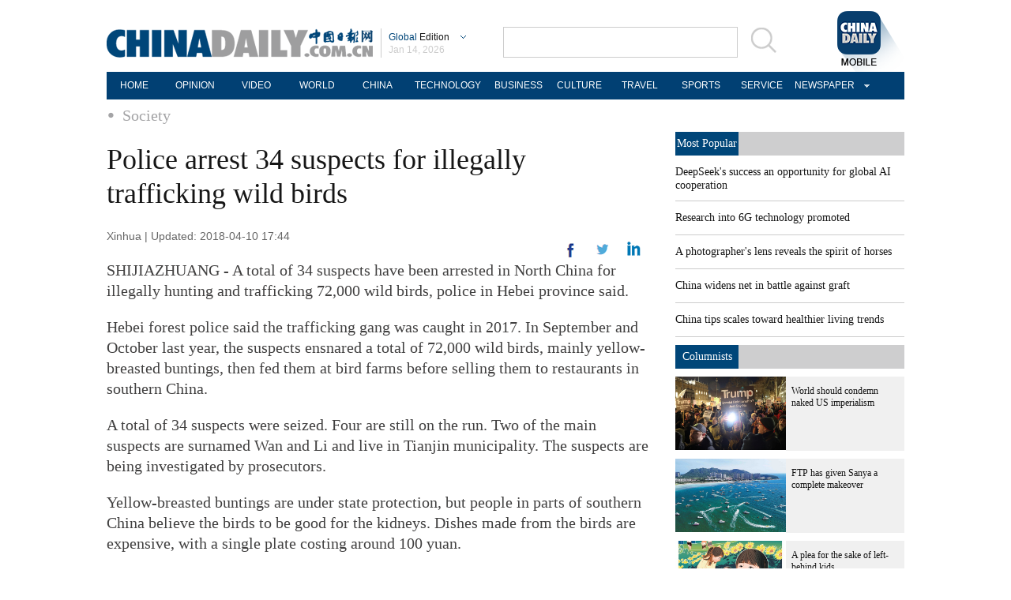

--- FILE ---
content_type: text/html;charset=UTF-8
request_url: https://global.chinadaily.com.cn/a/201804/10/WS5acc8767a3105cdcf6517569.html
body_size: 7905
content:
<!DOCTYPE html PUBLIC "-//W3C//DTD XHTML 1.0 Transitional//EN" "http://www.w3.org/TR/xhtml1/DTD/xhtml1-transitional.dtd">

<html xmlns="http://www.w3.org/1999/xhtml">
  <head>
    <meta http-equiv="Content-Type" content="text/html; charset=utf-8" />
    <meta name="viewport" content="width=device-width, initial-scale=1.0, minimum-scale=1.0, maximum-scale=1.0, user-scalable=no" />
    <title>Police arrest 34 suspects for illegally trafficking wild birds - Chinadaily.com.cn</title>
    <meta http-equiv="X-UA-Compatible" content="IE=8" />
    <meta name="keywords" content="China,Wild birds" />
    
      <meta property="og:xi" content="0" />
      <meta property="og:title" content="Police arrest 34 suspects for illegally trafficking wild birds" />
      <meta property="og:recommend" content="0" />
      <meta property="og:url" content="https://global.chinadaily.com.cn/a/201804/10/WS5acc8767a3105cdcf6517569.html" />
      
      
      <meta name="twitter:card" content="summary_large_image" />
      <meta name="twitter:site" content="@ChinaDailyApp" />
      <meta name="twitter:title" content="Police arrest 34 suspects for illegally trafficking wild birds" />
      <meta name="twitter:description" content="A total of 34 suspects have been arrested in North China for illegally hunting and trafficking 72,000 wild birds, police in Hebei province said." />
      
      
      
        <meta property="twitter:image" content="https://www.chinadaily.com.cn/image_e/2020/logo21.jpg" />
        <meta property="twitter:image:src" content="https://www.chinadaily.com.cn/image_e/2020/logo21.jpg" />
      
      
      
      <meta name="msapplication-TileImage" content="https://img2.chinadaily.com.cn/static/common/img/sharelogo2.jpg" />
      <link rel="apple-touch-icon-precomposed" href="https://img2.chinadaily.com.cn/static/common/img/sharelogo2.jpg" />
    
    <link rel="stylesheet" charset="utf-8" href="//img2.chinadaily.com.cn/static/2018global-index/css/sports.css?ver=2" />
    <link rel="stylesheet" charset="utf-8" href="//img2.chinadaily.com.cn/static/2018global-index/css/article.css?ver=2" />
  <!--  <link rel="stylesheet" charset="utf-8" cms:pr-href="common/css/share_encontent.css"/>	-->
    <script type="text/javascript" charset="utf-8" rel="stylesheet" xml:space="preserve" src="//img2.chinadaily.com.cn/static/common/js/jquery.min.js"></script>
    <script type="text/javascript" src="//www.chinadaily.com.cn/js/2020/qrcode.min.js" xml:space="preserve"></script><!--二维码生成-->
    <script type="text/javascript" charset="utf-8" rel="stylesheet" xml:space="preserve" src="//img2.chinadaily.com.cn/static/2018global-index/js/beacon.js"></script>
    <script type="text/javascript" charset="utf-8" rel="stylesheet" xml:space="preserve" src="//img2.chinadaily.com.cn/static/2018global-index/js/newsroom.js"></script>
    <script type="text/javascript" charset="utf-8" rel="stylesheet" xml:space="preserve" src="//img2.chinadaily.com.cn/static/2018global-index/js/gn.js"></script>
    <script type="text/javascript" charset="utf-8" rel="stylesheet" xml:space="preserve" src="//img2.chinadaily.com.cn/static/common/js/touch.js"></script>
    <script type="text/javascript" charset="utf-8" rel="stylesheet" xml:space="preserve" src="//img2.chinadaily.com.cn/static/2018global-index/js/main.js"></script>
    <script type="text/javascript" charset="utf-8" rel="stylesheet" xml:space="preserve" src="//img2.chinadaily.com.cn/static/2018global-index/js/share.js"></script>
    <script xml:space="preserve">
      //<![CDATA[
      $(function(){
        $('#lang').click(function(){
          if($(this).hasClass('in')){
            $(this).removeClass('in');
            $('.lo-bb-xiala').fadeOut();
          }else{
            $(this).addClass('in');
            $('.lo-bb-xiala').fadeIn();
          }
        })

      })
      //]]>
    </script>
    
      <meta name="articaltype" content="COMPO" />
      <meta name="filetype" content="1" />
      <meta name="publishedtype" content="1" />
      <meta name="pagetype" content="1" />
      <meta name="catalogs" content="5c22fb0da310d91214050f34" />
      <meta name="contentid" content="WS5acc8767a3105cdcf6517569" />
      <meta name="publishdate" content="2018-04-10" />
      <meta name="editor" content="刘明" />
      <meta name="author" content="刘明" />
      <meta name="source" content="Xinhua" />

      <!--来源-->
      <meta name="webterren_speical" />
      <meta name="sourcetype" />
    
    
      <!-- NEWSROOM SCRIPT -->
      <script>
        /*  window._newsroom = window._newsroom || [];

        !function (e, f, u) {
          e.async = 1;
          e.src = u;
          f.parentNode.insertBefore(e, f);
        }(document.createElement('script'),
          document.getElementsByTagName('script')[0], '//c2.taboola.com/nr/chinadaily-int/newsroom.js');	*/
      </script>
      <!-- END NEWSROOM SCRIPT -->
    
  </head>
  <body>
    
      <!-- 公共部分头部 -->
    <div class="topBar">
      <div class="logo">
        <div class="lo-aa">
          <a target="_top" shape="rect" href="//global.chinadaily.com.cn">
            <img src="//www.chinadaily.com.cn/image_e/2018/global/logo1.png" width="337" height="37" />
          </a>
        </div>
        <div class="lo-bb">
          <a target="_top" shape="rect" href="javascript:;" style="position:relative;color:#a0a0a0;">
            <a href="javascript:;" id="lang" class="#"><span class="blue">Global</span>  Edition</a>
            <ul class="lo-bb-xiala">
              <li><a href="//www.chinadaily.com.cn/index.html" target="_blank" shape="rect"><span class="blue">China</span> Edition</a></li>
              <li><a href="//www.chinadailyasia.com/" target="_blank" shape="rect">ASIA</a></li>
              <li><a href="//cn.chinadaily.com.cn" target="_blank" shape="rect">中文</a></li>
              <li><a href="//language.chinadaily.com.cn" target="_blank" shape="rect">双语</a></li>
              <li><a href="//www.chinadaily.com.cn/chinawatch_fr/index.html" target="_blank" shape="rect">Français</a></li>
            </ul>
          </a>
          <div class="aug">
            <script xml:space="preserve">
              //<![CDATA[
              document.write(m[today.getMonth()+1]+ " "+ today.getDate()+", " + theYear);
              //]]>
            </script>
          </div>
        </div>
        <div class="lo-bb-mobile">
          <a target="_top" href="//global.chinadaily.com.cn"><span class="blue">Global</span>  Edition</a>
          <div class="date">
            <script xml:space="preserve">
              //<![CDATA[
              document.write(m[today.getMonth()+1]+ " "+ today.getDate()+", " + theYear);
              //]]>
            </script>
          </div>
        </div>
      </div>
      <div class="search">
        <form name="searchform" method="get" action="https://newssearch.chinadaily.com.cn/en/search" onsubmit="return do_search(this)" target="_blank" style="margin:0px;padding:0px; " enctype="application/x-www-form-urlencoded">
          <input type="text" name="query" id="searchText" onfocus="cleanword(this)" />
          <span>
            <a onclick="javascript:searchform.submit()" href="javascript:;">
              <img src="//www.chinadaily.com.cn/image_e/2018/global/fdj.gif" />
            </a>
          </span>
        </form>
      </div>
      <a class="xi_moments" href="//www.chinadaily.com.cn/a/201901/02/WS5c2c0f51a310d91214051fc9.html" target="_blank" shape="rect" style="float: right;">
        <img src="//www.chinadaily.com.cn/image_e/2018/global/cd02.png" alt="xi&#39;s moments" class="logo2" />
      </a>
      <div class="menu-mobile">
        <img class="nav_phone_logo" src="//img2.chinadaily.com.cn/static/2018global-index/img/menu-icon.png" />
      </div>
    </div>
    <div class="nav-mobile">
       <ul>
          <li>
            <a target="_top" href="//global.chinadaily.com.cn">HOME</a>
          </li>
          <li>
            
              <a target="_top" href="//global.chinadaily.com.cn/opinion">OPINION</a>
            
          </li>
          <li>
            
              <a target="_top" href="//global.chinadaily.com.cn/video">VIDEO</a>
            
          </li>
          <li>
            
              <a target="_top" href="//global.chinadaily.com.cn/world">WORLD</a>
            
          </li>
          <li>  
            
              <a target="_top" href="//global.chinadaily.com.cn/tech">TECH</a>
            
          </li>
          <li>  
            
              <a target="_top" href="//global.chinadaily.com.cn/china">CHINA</a>
            
          </li>

          <li>
            
              <a target="_top" href="/business">BUSINESS</a>
            
          </li>
          <li>
            
              <a target="_top" href="//global.chinadaily.com.cn/culture">CULTURE</a>
            
          </li>
          <li> 
            
              <a target="_top" href="//global.chinadaily.com.cn/travel">TRAVEL</a>
            
          </li>
          <li>
            
              <a target="_top" href="//global.chinadaily.com.cn/sports">SPORTS</a>
            
          </li>

        </ul>
    </div>
    <div class="topNav">
      <ul class="dropdown">
        <li>
          <a target="_blank" href="https://global.chinadaily.com.cn/index.html">HOME</a>
        </li>
        <li>
          
            <a target="_blank" href="//global.chinadaily.com.cn/opinion">OPINION</a>
          
        </li>
        <li>
          
            <a target="_blank" href="//global.chinadaily.com.cn/video">VIDEO</a>
          
        </li>
        <li>
          
            <a target="_blank" href="//global.chinadaily.com.cn/world">WORLD</a>
          
        </li>
        <li>  
          
            <a target="_blank" href="//global.chinadaily.com.cn/china">CHINA</a>
          
        </li>
        <li>  
          
            <a target="_blank" style="width:94px;" href="//global.chinadaily.com.cn/tech">TECHNOLOGY</a>
          
        </li>
        <li>
          
            <a target="_blank" href="//global.chinadaily.com.cn/business">BUSINESS</a>
          
        </li>
        <li>
          
            <a target="_blank" href="/culture">CULTURE</a>
          
        </li>
        <li> 
          
            <a target="_blank" href="//global.chinadaily.com.cn/travel">TRAVEL</a>
          
        </li>
        <li>
          
            <a target="_blank" href="//global.chinadaily.com.cn/sports">SPORTS</a>
          
        </li>
        <li> 
          <a href="http://govt.chinadaily.com.cn/" target="_blank">SERVICE</a>
        </li>
        <li class="newspaper">
          <a href="javascript:void(0)" shape="rect">NEWSPAPER</a>
          <ul class="sub_menu">
            <li><a href="http://newspress.chinadaily.net.cn/" target="_blank" style="margin-right:0px" shape="rect">China Daily PDF</a></li>
            <li><a href="//epaper.chinadaily.com.cn/global" target="_blank" style="margin-right:0px" shape="rect">China Daily E-paper</a></li>
            <li><a href="http://subscription.chinadaily.com.cn/" target="_blank" style="margin-right:0px" shape="rect">Subscribe</a></li>
          </ul>
        </li>
      </ul>


    </div>
    <!-- 公共区域头部 -->
  
    <div class="topNav3_art"> <span id="bread-nav">
      <a class="nav-m" shape="rect" href="//global.chinadaily.com.cn">Home |</a>
      <a shape="rect" href="//global.chinadaily.com.cn/china/5c22fb0da310d91214050f34">Society</a>
      </span></div>
    <!-- 公共区域头部 -->
    <div class="content">
      <div class="content-left left">
        <h1>Police arrest 34 suspects for illegally trafficking wild birds</h1>
        <h2></h2>
        <p class="data">
          
          Xinhua |
          Updated: 2018-04-10 17:44
        </p>
        <div class="share">
          <div class="right j" style="display:none;">
                 <a title="More" class="more" style="cursor:pointer; " shape="rect"><img src="//www.chinadaily.com.cn/image_e/2018/global/j.png" alt="" /></a>
          </div>
          <div class="right in">
            <a title="twitter" style="cursor:pointer; " target="_blank" shape="rect" href="http://www.linkedin.com/shareArticle?mini=true&amp;title=Police arrest 34 suspects for illegally trafficking wild birds&amp;url=https://global.chinadaily.com.cn/a/201804/10/WS5acc8767a3105cdcf6517569.html"><img src="//www.chinadaily.com.cn/image_e/2018/global/in.png" alt="" /></a>
          </div>
          <div class="right n">
            <a title="linkedin" style="cursor:pointer; " target="_blank" shape="rect" href="https://twitter.com/share?text=Police arrest 34 suspects for illegally trafficking wild birds&amp;url=https://global.chinadaily.com.cn/a/201804/10/WS5acc8767a3105cdcf6517569.html"><img src="//www.chinadaily.com.cn/image_e/2018/global/n.png" alt="" /></a>
          </div>
          <div class="right f">
            <a title="More" style="cursor:pointer; " target="_blank" shape="rect" href="https://www.facebook.com/sharer.php?title=Police arrest 34 suspects for illegally trafficking wild birds&amp;u=https://global.chinadaily.com.cn/a/201804/10/WS5acc8767a3105cdcf6517569.html"><img src="//www.chinadaily.com.cn/image_e/2018/global/f.png" alt="" /></a>
          </div>
        
          <div class="clear"></div>
        </div>
    <!--      <div class="moreshare">
        <span class="closesharepc">Share<img src="https://www.chinadaily.com.cn/image_e/2020/timg.jpg" width="20px" height="20px"/></span>
        <a title="weibo" style="cursor:pointer;" th:href="'https://service.weibo.com/share/share.php?appkey=2152474398&amp;type=3&amp;title=' + ${story.title} + '&amp;pic=' + ${#lists.isEmpty(story.thumbs)?'https://www.chinadaily.com.cn/image_e/2020/logo21.jpg':story.thumbs[0].thumbnailUrl} + '&amp;url=' + ${story.url}" target="_blank"><img src="https://www.chinadaily.com.cn/image_e/2020/weibo.jpg" /></a>
        <a title="weixin" style="cursor:pointer;"><img src="https://www.chinadaily.com.cn/image_e/2020/weixin.jpg" id="weixinqrcode" /></a>
      </div>
      <div id="qrcode">
        <span>Share - WeChat<img src="https://www.chinadaily.com.cn/image_e/2020/timg.jpg" width="20px" height="20px"/></span>
        <div id="qrcodearea">
        </div>
      </div>
      <div class="share">
        <div class="share-core">
          <a title="weibo"  th:href="'https://service.weibo.com/share/share.php?appkey=2152474398&amp;type=3&amp;title=' + ${story.title} + '&amp;pic=' + ${#lists.isEmpty(story.thumbs)?'https://www.chinadaily.com.cn/image_e/2020/logo21.jpg':story.thumbs[0].thumbnailUrl} + '&amp;url=' + ${story.url}" target="_blank"><img src="//www.chinadaily.com.cn/image_e/2020/share/weibo.png"/></a>
          <a title="facebook" th:href="'https://www.facebook.com/sharer.php?title=' + ${story.title} + '&amp;u=' + ${story.url}" target="_blank"><img src="//www.chinadaily.com.cn/image_e/2020/share/facebook.png" /></a>
          <a title="twitter" th:href="'https://twitter.com/share?text='+ ${story.title} + '&amp;url=' + ${story.url}" target="_blank"><img src="//www.chinadaily.com.cn/image_e/2020/share/twitter.png" /></a>
          <a title="linkedin" th:href="'http://www.linkedin.com/shareArticle?mini=true&amp;title='+ ${story.title} + '&amp;url=' + ${story.url}" target="_blank"><img src="//www.chinadaily.com.cn/image_e/2020/share/linkedin.png"  /></a>
          <a title="mail" th:href="'mailto:?subject=Shared from Chinadaily.com.cn&amp;body=' + ${story.title} + '%0D%0A' + ${story.url}" target="_blank"><img src="//www.chinadaily.com.cn/image_e/2020/share/mail.png"  /></a>
        
        </div>	
        <div class="share-close">
          <span>CLOSE</span>
        </div>
      </div>	-->
        <div id="Content">

          

          <p>SHIJIAZHUANG - A total of 34 suspects have been arrested in North China for illegally hunting and trafficking 72,000 wild birds, police in Hebei province said.</p>
<p>Hebei forest police said the trafficking gang was caught in 2017. In September and October last year, the suspects ensnared a total of 72,000 wild birds, mainly yellow-breasted buntings, then fed them at bird farms before selling them to restaurants in southern China.</p>
<p>A total of 34 suspects were seized. Four are still on the run. Two of the main suspects are surnamed Wan and Li and live in Tianjin municipality. The suspects are being investigated by prosecutors.</p>
<p>Yellow-breasted buntings are under state protection, but people in parts of southern China believe the birds to be good for the kidneys. Dishes made from the birds are expensive, with a single plate costing around 100 yuan.</p>
<p>&quot;It is hard to root out poaching if the profit chain is still there. We will continue the crackdown and strike poachers,&quot; said Cui Guojun, deputy director of the Hebei forest police bureau.</p>
<p>Tian Zhiwei, a wildlife protectionist, said public campaigns are needed to prevent poaching, and more manpower is needed to fight poachers.</p>
        </div>

        
      
  
        <div class="selectpage">
          <!--移动分页-->
          
        </div>
        <!--  <div class="pinglun-box">  -->
        <!-- iscomment为1标示该文章可以评论 -->
        <!--  <input type="hidden" id="iscomment" value="0" />  -->
        <!-- 英文论坛评论框 -->
        <!--  <script type="text/javascript">  
/*<![CDATA[*/
document.write('<script type="text/javascript" reload="1" src="https://bbs.chinadaily.com.cn/plugin.php?id=reply:js_test">'+'</scri'+'pt><div id="hiddenDivReply"></div>');
/*]]>*/
</script>  -->
        <!--   </div>		-->
        <!--Related stories -->
        
          <div class="stories">
            <div class="bt2">
              <span class="lan"> Related Stories </span>

            </div>
            <div class="clear">

            </div>
            <ul>
              
                <li><a target="_blank" shape="rect" href="//www.chinadaily.com.cn/a/201804/02/WS5ac1e336a3105cdcf6515c53.html">More than 30 suspects detained for illegal hunting, trafficking of wild birds</a></li>
              
              
                <li><a target="_blank" shape="rect" href="//www.chinadaily.com.cn/a/201804/03/WS5ac2c504a3105cdcf6515da0.html">Wetland plan promotes more biodiversity</a></li>
              
              
                <li><a target="_blank" shape="rect" href="//www.chinadaily.com.cn/a/201803/28/WS5abb54c4a3105cdcf6514de9.html">Backup power services give way to rare birds</a></li>
              
              
                <li><a target="_blank" shape="rect" href="//www.chinadaily.com.cn/a/201802/09/WS5a7cf78aa3106e7dcc13bb58.html">Bird protector takes wing to continue family tradition</a></li>
              
            </ul>
          </div>
        
        <div class="photo">
          <div class="bt2">
            <span class="lan"> Photo </span>

          </div>
          <div style="height:15px;"></div>
          
            
              <div class="tuwen">
                <div class="tu">
                  <a target="_blank" shape="rect" href="/a/202601/14/WS6967021da310d6866eb33a58.html"><img src="/images/202601/14/6967021da310d68600f60c16.png" /></a>
                </div>
                <div class="text">
                  <a target="_blank" shape="rect" href="/a/202601/14/WS6967021da310d6866eb33a58.html">No signs of conflict ending</a>
                </div>
              </div>
            
            
              <div class="tuwen" style="margin-left:1px;margin-right:1px;">
                <div class="tu">
                  <a target="_blank" shape="rect" href="/a/202601/14/WS6966ef9ba310d6866eb33913.html"><img src="/images/202601/14/696709eda310d68600f60e44.jpeg" /></a>
                </div>
                <div class="text">
                  <a target="_blank" shape="rect" href="/a/202601/14/WS6966ef9ba310d6866eb33913.html">Watch it again: SCIO briefing on import and export figures for 2025</a>
                </div>
              </div>
            
            
              <div class="tuwen">
                <div class="tu">
                  <a target="_blank" shape="rect" href="/a/202601/14/WS6966d220a310d6866eb33829.html"><img src="/images/202601/14/6966d220a310d68600f606c5.jpeg" /></a>
                </div>
                <div class="text">
                  <a target="_blank" shape="rect" href="/a/202601/14/WS6966d220a310d6866eb33829.html">US 'kill line' in stark contrast to China's supportive policies</a>
                </div>
              </div>
            
            
              <div class="tuwen">
                <div class="tu">
                  <a target="_blank" shape="rect" href="/a/202601/13/WS69661ffba310d6866eb33781.html"><img src="/images/202601/13/69661ffaa310d68600f602ce.jpeg" /></a>
                </div>
                <div class="text">
                  <a target="_blank" shape="rect" href="/a/202601/13/WS69661ffba310d6866eb33781.html">Exit On Ego</a>
                </div>
              </div>
            
            
              <div class="tuwen" style="margin-left:1px;margin-right:1px;">
                <div class="tu">
                  <a target="_blank" shape="rect" href="/a/202601/13/WS6965dfd2a310d6866eb336d0.html"><img src="/images/202601/13/6965fa3ca310d68600f60100.jpeg" /></a>
                </div>
                <div class="text">
                  <a target="_blank" shape="rect" href="/a/202601/13/WS6965dfd2a310d6866eb336d0.html">A US youth reflects on the 'cave-dwelling conversation'</a>
                </div>
              </div>
            
            
              <div class="tuwen">
                <div class="tu">
                  <a target="_blank" shape="rect" href="/a/202601/13/WS69659a41a310d6866eb33586.html"><img src="/images/202601/13/69659d54a310d68600f5fa2f.png" /></a>
                </div>
                <div class="text">
                  <a target="_blank" shape="rect" href="/a/202601/13/WS69659a41a310d6866eb33586.html">2025 in review: Resilience amid headwinds</a>
                </div>
              </div>
            
          
          <div class="clear"></div>
        </div>
      </div>        
      <div class="content-right right">
        <div class="mostpopular">
          <div class="content-right-title">
            <a href="javascript:;" shape="rect">
              <div>Most Popular</div>
            </a>
          </div>
          <script src="//www.chinadaily.com.cn/html/topnews/ismp_en.js" xml:space="preserve"></script>
          <script xml:space="preserve">
            //<![CDATA[
            document.write('<ul>');
            for(var i=0;i<5;i++){
              document.write('<li><a href="'+cd_json[i].url+'" target="_blank">'+cd_json[i].title+'</a></li>');
            }
            document.write('</ul>');
            //]]>
          </script>
        </div>
        <div class="columnists" style="margin-top: 10px;">
          <div class="content-right-title">
            <a href="javascript:;" shape="rect">
              <div>Columnists</div>
            </a>
          </div>
          
            
              <div class="tuwen">
                <div class="tu">
                  <a target="_blank" shape="rect" href="/a/202601/09/WS69602faea310d6866eb32c44.html"><img src="/images/202601/09/69609acba310d68600f5a0eb.jpeg" /></a>

                </div>
                <div class="wen">
                  <a target="_blank" shape="rect" href="/a/202601/09/WS69602faea310d6866eb32c44.html">World should condemn naked US imperialism</a>
                </div>
                <div class="clear"></div>
              </div>
            
            
              <div class="tuwen">
                <div class="tu">
                  <a target="_blank" shape="rect" href="/a/202512/30/WS69530ed4a310d6866eb3113a.html"><img src="/images/202512/30/695386cfa310d68600f50901.jpeg" /></a>

                </div>
                <div class="wen">
                  <a target="_blank" shape="rect" href="/a/202512/30/WS69530ed4a310d6866eb3113a.html">FTP has given Sanya a complete makeover</a>
                </div>
                <div class="clear"></div>
              </div>
            
            
              <div class="tuwen">
                <div class="tu">
                  <a target="_blank" shape="rect" href="/a/202512/26/WS694dc85aa310d6866eb30810.html"><img src="/images/202512/31/69547a33a310d68600f51735.jpeg" /></a>

                </div>
                <div class="wen">
                  <a target="_blank" shape="rect" href="/a/202512/26/WS694dc85aa310d6866eb30810.html">A plea for the sake of left-behind kids</a>
                </div>
                <div class="clear"></div>
              </div>
            
          

        </div>
        <div class="pick" style="margin-top:20px;">
          <div class="content-right-title">

            <div>Editor's Pick</div>
          </div>
          
            
              <div class="tuwen">
                <div class="tu">
                  <a target="_blank" shape="rect" href="/a/202601/03/WS695859efa310d6866eb31a21.html"><img src="/images/202601/03/695866c5a310d68600f53626.png" /></a>

                </div>
                <div class="wen">
                  <a target="_blank" shape="rect" href="/a/202601/03/WS695859efa310d6866eb31a21.html">Women seen at forefront of AI adoption</a>
                </div>
                <div class="clear"></div>
              </div>
            
            
              <div class="tuwen">
                <div class="tu">
                  <a target="_blank" shape="rect" href="/a/202511/26/WS69265a39a310d6866eb2b6ff.html"><img src="/images/202511/26/69265a39a310d68600f2fbfd.jpeg" /></a>

                </div>
                <div class="wen">
                  <a target="_blank" shape="rect" href="/a/202511/26/WS69265a39a310d6866eb2b6ff.html">Foreign firms bullish on China opportunities</a>
                </div>
                <div class="clear"></div>
              </div>
            
          

        </div>
        <div class="Special" style="margin-top:20px;">
          <div class="content-right-title">
            <a href="javascript:;" shape="rect">
              <div style="width: 50px;">Special</div>
            </a>
          </div>
          
            
              <div class="tuwen" style="margin-right: 10px;">
                <div class="tu">
                  <a target="_blank" shape="rect" href="//global.chinadaily.com.cn/a/202510/21/WS68f71daea310f735438b621a.html"><img src="//img2.chinadaily.com.cn/images/202510/22/68f8379fa310f735017f3e82.jpeg" /></a>
                </div>
                <div class="wen">
                  <a target="_blank" shape="rect" href="//global.chinadaily.com.cn/a/202510/21/WS68f71daea310f735438b621a.html">2025 'Charming Beijing'</a>
                </div>
              </div>

            
            
              <div class="tuwen">
                <div class="tu">
                  <a target="_blank" shape="rect" href="//global.chinadaily.com.cn/a/202507/07/WS686b8bc7a31000e9a573a99e.html"><img src="//img2.chinadaily.com.cn/images/202507/17/68784ca8a310ad07ab7d80ff.jpeg" /></a>
                </div>
                <div class="wen">
                  <a target="_blank" shape="rect" href="//global.chinadaily.com.cn/a/202507/07/WS686b8bc7a31000e9a573a99e.html">GMD SCO Summit Cities Tianjin</a>
                </div>
              </div>

            
            
              <div class="tuwen" style="margin-right: 10px;">
                <div class="tu">
                  <a target="_blank" shape="rect" href="//www.chinadaily.com.cn/a/202507/07/WS686b6ee1a31000e9a573a964.html"><img src="//img2.chinadaily.com.cn/images/202507/17/68785076a310ad07ab7d8201.jpeg" /></a>
                </div>
                <div class="wen">
                  <a target="_blank" shape="rect" href="//www.chinadaily.com.cn/a/202507/07/WS686b6ee1a31000e9a573a964.html">Grow with SCO</a>
                </div>
              </div>

            
            
              <div class="tuwen">
                <div class="tu">
                  <a target="_blank" shape="rect" href="//global.chinadaily.com.cn/a/202502/24/WS67bbc596a310c240449d6c70.html"><img src="//img2.chinadaily.com.cn/images/202504/05/67f0de00a3104d9fd15546ec.jpeg" /></a>
                </div>
                <div class="wen">
                  <a target="_blank" shape="rect" href="//global.chinadaily.com.cn/a/202502/24/WS67bbc596a310c240449d6c70.html">Russia-Ukraine conflict: Three years on</a>
                </div>
              </div>

            
          

        </div>
      </div>  
      <div class="clear"></div>      
    </div>
    
      <div class="foot_mobile">
		<div class="logo-foot">
         <a target="_top" href="//global.chinadaily.com.cn"> <img src="//www.chinadaily.com.cn/image_e/2018/global/logo-foot.png" /></a>
          <span>Global Edition</span>
      </div>
      <div class="copyright">
        Copyright 1994 - <script xml:space="preserve">
            //<![CDATA[
            var oTime = new Date();
            document.write(oTime.getFullYear());
            //]]>
            </script> . All rights reserved. The content (including but not limited to text, photo, multimedia information, etc) published in this site belongs to China Daily Information Co (CDIC). Without written authorization from CDIC, such content shall not be republished or used in any form. Note: Browsers with 1024*768 or higher resolution are suggested for this site.
      </div>
       <div class="tabs">
        <ul>
          <li class="cn"><a href="//cn.chinadaily.com.cn" target="_blank">中文</a></li>
          <li class="vt desktop" onclick="transView()"><a>Desktop</a></li>
        </ul>
      </div>
    </div>
 <div class="hui-dingbu">
      <div class="ding-nei"><a href="" shape="rect">BACK TO THE TOP</a></div>
    </div>
  <!--show mobile手机显示pc页面返回mobile部分-->
      <div class="mobileView" id="mobileView">
        <div class="mobileView-language">
          <div class="mobileView-button mvl-english">
                <a href="//www.chinadaily.com.cn">China Edition</a>
          </div>
          <div class="mobileView-button mvl-chinese">
               <a href="//cn.chinadaily.com.cn" target="_blank">中文</a>
          </div></div>
        <div class="mobileView-button mobileView-phone" onclick="transView()"><img src="//img2.chinadaily.com.cn/static/common/img/showmobilee.png" /></div>
      </div>

      <!--show mobile手机显示pc页面返回mobile部分- end -->
    <div class="dibu-ff" style="background-color: #014073;overflow: initial;height: 35px;">
      <div class="topNav">
        <ul class="dropdown">
          <li>
          <a target="_blank" href="//global.chinadaily.com.cn/index.html">HOME</a>
        </li>
         
        <li>
          
            <a target="_blank" href="//global.chinadaily.com.cn/opinion">OPINION</a>
          

        </li>
        <li>
          
            <a target="_blank" href="//global.chinadaily.com.cn/video">VIDEO</a>
          
        </li>
        <li>
          
            <a target="_blank" href="//global.chinadaily.com.cn/world">WORLD</a>
          
        </li>
        <li>  
          
            <a target="_blank" href="//global.chinadaily.com.cn/china">CHINA</a>
          
        </li>
        <li>  
          
            <a target="_blank" style="width:94px;" href="//global.chinadaily.com.cn/tech">TECHNOLOGY</a>
          
        </li>
        <li>
          
            <a target="_blank" href="//global.chinadaily.com.cn/business">BUSINESS</a>
          
        </li>
        <li>
          
            <a target="_blank" href="//global.chinadaily.com.cn/culture">CULTURE</a>
          
        </li>
        <li> 
          
            <a target="_blank" href="//global.chinadaily.com.cn/travel">TRAVEL</a>
          
        </li>
        <li>
          
            <a target="_blank" href="//global.chinadaily.com.cn/sports">SPORTS</a>
          
        </li>
          <li> 
         <a href="http://govt.chinadaily.com.cn/" target="_blank">SERVICE</a>
        </li>
          <li class="newspaper">
            <a href="javascript:void(0)" shape="rect">NEWSPAPER</a>
            <ul class="sub_menu">
              <li><a href="http://newspress.chinadaily.net.cn/" target="_blank" style="margin-right:0px" shape="rect">China Daily PDF</a></li>
              <li><a href="//epaper.chinadaily.com.cn/global" target="_blank" style="margin-right:0px" shape="rect">China Daily E-paper</a></li>
              <li><a href="http://subscription.chinadaily.com.cn/" target="_blank" style="margin-right:0px" shape="rect">Subscribe</a></li>
            </ul>
          </li>
        </ul>
      </div>
    </div>
    <!--底部3-->
    <div class="dibu-three">
      <div class="dibu-three-nei">
        <div class="three-left">
          <div class="lo-g"><a target="_top" shape="rect" href="//global.chinadaily.com.cn/"><img src="//www.chinadaily.com.cn/image_e/2018/global/a-1.jpg" /></a></div>
          <div class="lo-a">Copyright 1995 - <script>
            //<![CDATA[
            var oTime = new Date();
            document.write(oTime.getFullYear());
            //]]>
            </script> . All rights reserved. The content (including but not limited to text, photo, multimedia information, etc) published in this site belongs to China Daily Information Co (CDIC). Without written authorization from CDIC, such content shall not be republished or used in any form. Note: Browsers with 1024*768 or higher resolution are suggested for this site.
          </div>
          <div class="lo-c">
            <span>License for publishing multimedia online <b>0108263</b></span><br /><br />
            Registration Number: 130349 <img src="//www.chinadaily.com.cn/image_e/2018/global/a-2.jpg" />
          </div>
        </div>
        <div class="three-midd">
          <div class="midd-a"><a href="//www.chinadaily.com.cn/e/static_e/about" target="_top" shape="rect">About China Daily</a></div>
          <div class="midd-a"><a href="//www.chinadaily.com.cn/e/static_e/advertiseonsite" target="_top" shape="rect">Advertise on Site</a></div>
          <div class="midd-a"><a href="//www.chinadaily.com.cn/e/static_e/contact" target="_top" shape="rect">Contact Us</a></div>
          <div class="midd-a"><a href="//chinadaily.zhiye.com/" target="_blank" shape="rect">Job Offer</a></div>
          <div class="midd-a"><a href="//www.chinadaily.com.cn/static_e/Expat_Employment.html" target="_blank" shape="rect">Expat Employment </a></div>
        </div>
        <div class="three-right" style="width:222px;height:193px;">
          <img src="//www.chinadaily.com.cn/image_e/2018/global/mobile.png" alt="" />
        </div>
      </div>
    </div>
      
   
<script type="text/javascript" xml:space="preserve">
      //<![CDATA[
      var toggleBtn = document.getElementById('showpc');
      var vp = document.querySelector('meta[name=viewport]');
      var vpHtml = document.getElementById('showpc');
      vpHtml.textContent = 'desktop';
      var flag = 0;
      function transView(){
        var x = (flag) ? 'initial-scale=1' : 'width=1200';
        var  relax = (flag) ? 'none' : 'block';
        vp.setAttribute('content', x);
        document.getElementById("mobileView").style.display=relax;

        flag^=1;
      };


      //]]>
    </script> 
    <script type="text/javascript" charset="utf-8" rel="stylesheet" src="//img2.chinadaily.com.cn/static/2018global-index/js/sizeJust.js"></script>
      <div style="display:none;">
      <script type="text/javascript">var cnzz_protocol = (("https:" == document.location.protocol) ? "https://" : "http://");document.write(unescape("%3Cspan id='cnzz_stat_icon_1276590538'%3E%3C/span%3E%3Cscript src='" + cnzz_protocol + "s5.cnzz.com/stat.php%3Fid%3D1276590538' type='text/javascript'%3E%3C/script%3E"));</script></div>
  
    
      <div style="display:none;">
        <!--  <script src="//s13.cnzz.com/stat.php?id=3089622&amp;web_id=3089622" language="JavaScript"></script>	-->
        <!-- Start Alexa Certify Javascript -->
        <!--  <script type="text/javascript">
//<![CDATA[
_atrk_opts = { atrk_acct:"uM+9j1a8Dy00qn", domain:"chinadaily.com.cn",dynamic: true};
(function() { var as = document.createElement('script'); as.type = 'text/javascript'; as.async = true; as.src = "https://certify-js.alexametrics.com/atrk.js"; var s = document.getElementsByTagName('script')[0];s.parentNode.insertBefore(as, s); })();
//]]>
</script>
<noscript><img src="https://certify.alexametrics.com/atrk.gif?account=uM+9j1a8Dy00qn" style="display:none" height="1" width="1" alt="" /></noscript>	-->
        <!-- End Alexa Certify Javascript -->  
      </div>

    
    
      <div style="display:none">
        <script type="text/javascript">
          //<![CDATA[
          document.write(unescape("%3Cscript src='//cl2.webterren.com/webdig.js?z=16' type='text/javascript'%3E%3C/script%3E"));
          //]]>
        </script>
        <script type="text/javascript">
          //<![CDATA[
          wd_paramtracker("_wdxid=000000000000000000000000000000000000000000")
          //]]>
        </script>
      </div>
      <!--心动统计系统 -->
      <script src="https://xd.cdurl.cn/xdsens/autotrack.js" type="text/javascript" data-config="{'host':'//xd.cdurl.cn/receiver', 'project':'Chinadailyvideo','token':'a5a00812e91149238d371a308cb61e40'}"></script>
    
   
   
        <script src="https://xd.cdurl.cn/xdsens/autotrack.js" data-config="{'host':'//xd.cdurl.cn/receiver', 'project':'Chinadailyvideo','token':'78483dd861754395b7de063d1abbf9b7'}"></script>
    
    
  </body>

</html>

--- FILE ---
content_type: application/javascript
request_url: https://www.chinadaily.com.cn/html/topnews/ismp_en.js
body_size: 2731
content:
var cd_json =[{"contentid":"http://global.chinadaily.com.cn/a/202503/10/WS67ce3d23a310c240449d9c41.html","day":"","editorname":"","index":1,"nodename":"","pv":"3497","title":"DeepSeek's success an opportunity for global AI cooperation  ","topnum":"1","url":"http://global.chinadaily.com.cn/a/202503/10/WS67ce3d23a310c240449d9c41.html","thumbnails":[{"width":1078,"height":718,"proportion":"3:2","url":"https://img2.chinadaily.com.cn/images/202503/10/67ce3d23a310c240e2423573.jpeg"},{"width":1078,"height":606,"proportion":"16:9","url":"https://img2.chinadaily.com.cn/images/202503/10/67ce3d23a310c240e2423575.jpeg"},{"width":1078,"height":539,"proportion":"2:1","url":"https://img2.chinadaily.com.cn/images/202503/10/67ce3d23a310c240e2423577.jpeg"},{"width":719,"height":719,"proportion":"1:1","url":"https://img2.chinadaily.com.cn/images/202503/10/67ce3d23a310c240e2423579.jpeg"},{"width":539,"height":718,"proportion":"3:4","url":"https://img2.chinadaily.com.cn/images/202503/10/67ce3d23a310c240e242357b.jpeg"}]},{"contentid":"http://global.chinadaily.com.cn/a/202304/29/WS644c5c9fa310b6054fad0706.html","day":"","editorname":"","index":2,"nodename":"","pv":"3045","title":"Research into 6G technology promoted  ","topnum":"2","url":"http://global.chinadaily.com.cn/a/202304/29/WS644c5c9fa310b6054fad0706.html","thumbnails":[{"width":718,"height":478,"proportion":"3:2","url":"https://img2.chinadaily.com.cn/images/202304/29/644c5c9fa310b60580cc19d3.jpeg"},{"width":720,"height":404,"proportion":"16:9","url":"https://img2.chinadaily.com.cn/images/202304/29/644c5c9fa310b60580cc19d5.jpeg"},{"width":720,"height":360,"proportion":"2:1","url":"https://img2.chinadaily.com.cn/images/202304/29/644c5c9fa310b60580cc19d7.jpeg"},{"width":481,"height":481,"proportion":"1:1","url":"https://img2.chinadaily.com.cn/images/202304/29/644c5c9fa310b60580cc19d9.jpeg"}]},{"contentid":"http://global.chinadaily.com.cn/a/202601/14/WS6966ce7ba310d6866eb33816.html","day":"","editorname":"","index":3,"nodename":"","pv":"922","title":"A photographer's lens reveals the spirit of horses  ","topnum":"3","url":"http://global.chinadaily.com.cn/a/202601/14/WS6966ce7ba310d6866eb33816.html","thumbnails":[{"width":612,"height":408,"proportion":"3:2","url":"https://img2.chinadaily.com.cn/images/202601/14/6966ce7ba310d68600f605ea.jpeg"},{"width":892,"height":446,"proportion":"2:1","url":"https://img2.chinadaily.com.cn/images/202601/14/6966ce7ba310d68600f605ec.jpeg"},{"width":846,"height":475,"proportion":"16:9","url":"https://img2.chinadaily.com.cn/images/202601/14/6966ce7ba310d68600f605ee.jpeg"},{"width":439,"height":439,"proportion":"1:1","url":"https://img2.chinadaily.com.cn/images/202601/14/6966ce7ba310d68600f605f0.jpeg"},{"width":718,"height":538,"proportion":"4:3","url":"https://img2.chinadaily.com.cn/images/202601/14/6966ce7ba310d68600f605f2.jpeg"}]},{"contentid":"http://global.chinadaily.com.cn/a/202601/14/WS69666cd1a310d6866eb337d6.html","day":"","editorname":"","index":4,"nodename":"","pv":"478","title":"China widens net in battle against graft  ","topnum":"4","url":"http://global.chinadaily.com.cn/a/202601/14/WS69666cd1a310d6866eb337d6.html","thumbnails":[{"width":1198,"height":798,"proportion":"3:2","url":"https://img2.chinadaily.com.cn/images/202601/14/6966d063a310d68600f6064c.jpeg"},{"width":1156,"height":867,"proportion":"4:3","url":"https://img2.chinadaily.com.cn/images/202601/14/6966d063a310d68600f6064e.jpeg"},{"width":1198,"height":673,"proportion":"16:9","url":"https://img2.chinadaily.com.cn/images/202601/14/6966d063a310d68600f60650.jpeg"},{"width":1198,"height":599,"proportion":"2:1","url":"https://img2.chinadaily.com.cn/images/202601/14/6966d063a310d68600f60652.jpeg"},{"width":650,"height":867,"proportion":"3:4","url":"https://img2.chinadaily.com.cn/images/202601/14/6966d063a310d68600f60654.jpeg"},{"width":487,"height":867,"proportion":"9:16","url":"https://img2.chinadaily.com.cn/images/202601/14/6966d063a310d68600f60656.jpeg"},{"width":867,"height":867,"proportion":"1:1","url":"https://img2.chinadaily.com.cn/images/202601/14/6966d063a310d68600f60658.jpeg"}]},{"contentid":"http://global.chinadaily.com.cn/a/202601/13/WS69658210a310d6866eb334de.html","day":"","editorname":"","index":5,"nodename":"","pv":"423","title":"China tips scales toward healthier living trends  ","topnum":"5","url":"http://global.chinadaily.com.cn/a/202601/13/WS69658210a310d6866eb334de.html","thumbnails":[{"width":982,"height":654,"proportion":"3:2","url":"https://img2.chinadaily.com.cn/images/202601/13/6965820fa310d68600f5f57c.jpeg"},{"width":982,"height":552,"proportion":"16:9","url":"https://img2.chinadaily.com.cn/images/202601/13/69658210a310d68600f5f57f.jpeg"},{"width":982,"height":491,"proportion":"2:1","url":"https://img2.chinadaily.com.cn/images/202601/13/69658210a310d68600f5f582.jpeg"},{"width":738,"height":738,"proportion":"1:1","url":"https://img2.chinadaily.com.cn/images/202601/13/69658210a310d68600f5f585.jpeg"},{"width":554,"height":738,"proportion":"3:4","url":"https://img2.chinadaily.com.cn/images/202601/13/69658210a310d68600f5f588.jpeg"}]},{"contentid":"http://africa.chinadaily.com.cn/a/202601/13/WS6965f954a310d6866eb3371d.html","day":"","editorname":"","index":6,"nodename":"","pv":"373","title":"Chinese company tests 'power bank in sky' high-altitude wind system  ","topnum":"6","url":"http://africa.chinadaily.com.cn/a/202601/13/WS6965f954a310d6866eb3371d.html","thumbnails":[{"width":984,"height":656,"proportion":"3:2","url":"https://img2.chinadaily.com.cn/images/202601/13/6965f954a310d68600f600e0.jpeg"},{"width":984,"height":553,"proportion":"16:9","url":"https://img2.chinadaily.com.cn/images/202601/13/6965f954a310d68600f600e2.jpeg"},{"width":984,"height":492,"proportion":"2:1","url":"https://img2.chinadaily.com.cn/images/202601/13/6965f954a310d68600f600e4.jpeg"},{"width":738,"height":738,"proportion":"1:1","url":"https://img2.chinadaily.com.cn/images/202601/13/6965f954a310d68600f600e6.jpeg"},{"width":554,"height":738,"proportion":"3:4","url":"https://img2.chinadaily.com.cn/images/202601/13/6965f954a310d68600f600e8.jpeg"}]},{"contentid":"http://global.chinadaily.com.cn/a/202601/14/WS6966d220a310d6866eb33829.html","day":"","editorname":"","index":7,"nodename":"","pv":"289","title":"US 'kill line' in stark contrast to China's supportive policies  ","topnum":"7","url":"http://global.chinadaily.com.cn/a/202601/14/WS6966d220a310d6866eb33829.html","thumbnails":[{"width":1078,"height":606,"proportion":"16:9","url":"https://img2.chinadaily.com.cn/images/202601/14/6966d220a310d68600f606a9.png"},{"width":613,"height":306,"proportion":"2:1","url":"https://img2.chinadaily.com.cn/images/202601/14/6966d220a310d68600f606b1.png"},{"width":633,"height":633,"proportion":"1:1","url":"https://img2.chinadaily.com.cn/images/202601/14/6966d220a310d68600f606b4.png"},{"width":475,"height":633,"proportion":"3:4","url":"https://img2.chinadaily.com.cn/images/202601/14/6966d220a310d68600f606ba.png"},{"width":1078,"height":539,"proportion":"2:1","url":"https://img2.chinadaily.com.cn/images/202601/14/6966d220a310d68600f606be.png"},{"width":1056,"height":704,"proportion":"3:2","url":"https://img2.chinadaily.com.cn/images/202601/14/6966d220a310d68600f606c5.jpeg"}]},{"contentid":"http://www.chinadaily.com.cn/a/202412/18/WS6762373ca310f1265a1d38a7.html","day":"","editorname":"","index":8,"nodename":"","pv":"261","title":"Briefly  ","topnum":"8","url":"http://www.chinadaily.com.cn/a/202412/18/WS6762373ca310f1265a1d38a7.html","thumbnails":[{"width":450,"height":747,"proportion":"0","url":"https://img2.chinadaily.com.cn/images/202412/18/6762373ca310f1268d86d63a.png"}]},{"contentid":"http://global.chinadaily.com.cn/a/202601/12/WS69644af0a310d6866eb3329e.html","day":"","editorname":"","index":9,"nodename":"","pv":"253","title":"'Factory flaw' spurs toy horse to instant popularity  ","topnum":"9","url":"http://global.chinadaily.com.cn/a/202601/12/WS69644af0a310d6866eb3329e.html","thumbnails":[{"width":689,"height":459,"proportion":"3:2","url":"https://img2.chinadaily.com.cn/images/202601/12/69644af0a310d68600f5e767.jpeg"},{"width":689,"height":387,"proportion":"16:9","url":"https://img2.chinadaily.com.cn/images/202601/12/69644af0a310d68600f5e769.jpeg"},{"width":689,"height":689,"proportion":"1:1","url":"https://img2.chinadaily.com.cn/images/202601/12/69644af0a310d68600f5e76b.jpeg"}]},{"contentid":"http://global.chinadaily.com.cn/a/202509/18/WS68cbadd1a3108622abca17fe.html","day":"","editorname":"","index":10,"nodename":"","pv":"239","title":"Yandex Ads sees strong growth from Chinese advertisers in 2025, anticipates further expansion with visa-free travel  ","topnum":"10","url":"http://global.chinadaily.com.cn/a/202509/18/WS68cbadd1a3108622abca17fe.html","thumbnails":[]},{"contentid":"http://global.chinadaily.com.cn/a/202601/13/WS6965a405a310d6866eb33613.html","day":"","editorname":"","index":11,"nodename":"","pv":"225","title":"L3 autonomous driving takes to city streets  ","topnum":"11","url":"http://global.chinadaily.com.cn/a/202601/13/WS6965a405a310d6866eb33613.html","thumbnails":[{"width":982,"height":552,"proportion":"16:9","url":"https://img2.chinadaily.com.cn/images/202601/13/6965a405a310d68600f5fb88.png"},{"width":738,"height":738,"proportion":"1:1","url":"https://img2.chinadaily.com.cn/images/202601/13/6965a405a310d68600f5fb8e.png"},{"width":982,"height":654,"proportion":"3:2","url":"https://img2.chinadaily.com.cn/images/202601/13/6965a405a310d68600f5fb94.png"},{"width":981,"height":490,"proportion":"2:1","url":"https://img2.chinadaily.com.cn/images/202601/13/6965a405a310d68600f5fb9b.png"}]},{"contentid":"http://africa.chinadaily.com.cn/a/202601/13/WS6965299ca310d6866eb334aa.html","day":"","editorname":"","index":12,"nodename":"","pv":"224","title":"Xi: Advance rigorous Party self-governance  ","topnum":"12","url":"http://africa.chinadaily.com.cn/a/202601/13/WS6965299ca310d6866eb334aa.html","thumbnails":[{"width":738,"height":738,"proportion":"1:1","url":"https://img2.chinadaily.com.cn/images/202601/13/6965a167a310d68600f5fb4a.jpeg"},{"width":554,"height":738,"proportion":"3:4","url":"https://img2.chinadaily.com.cn/images/202601/13/6965a167a310d68600f5fb4c.jpeg"},{"width":1020,"height":680,"proportion":"3:2","url":"https://img2.chinadaily.com.cn/images/202601/13/6965a167a310d68600f5fb4e.jpeg"},{"width":1020,"height":573,"proportion":"16:9","url":"https://img2.chinadaily.com.cn/images/202601/13/6965a167a310d68600f5fb50.jpeg"},{"width":1020,"height":510,"proportion":"2:1","url":"https://img2.chinadaily.com.cn/images/202601/13/6965a167a310d68600f5fb52.jpeg"},{"width":738,"height":738,"proportion":"1:1","url":"https://img2.chinadaily.com.cn/images/202601/13/6965a167a310d68600f5fb54.jpeg"},{"width":1918,"height":1076,"proportion":"0","url":"https://img2.chinadaily.com.cn/images/202601/13/6965a167a310d68600f5fb56.jpeg"},{"width":1050,"height":589,"proportion":"0","url":"https://img2.chinadaily.com.cn/images/202601/13/6965a167a310d68600f5fb58.jpeg"}]},{"contentid":"http://global.chinadaily.com.cn/a/202601/13/WS69661ffba310d6866eb33781.html","day":"","editorname":"","index":13,"nodename":"","pv":"222","title":"Exit On Ego  ","topnum":"13","url":"http://global.chinadaily.com.cn/a/202601/13/WS69661ffba310d6866eb33781.html","thumbnails":[{"width":1620,"height":1080,"proportion":"3:2","url":"https://img2.chinadaily.com.cn/images/202601/13/69661ffaa310d68600f602ce.jpeg"},{"width":1920,"height":960,"proportion":"2:1","url":"https://img2.chinadaily.com.cn/images/202601/13/69661ffaa310d68600f602d4.jpeg"},{"width":1920,"height":1080,"proportion":"16:9","url":"https://img2.chinadaily.com.cn/images/202601/13/69661ffaa310d68600f602da.jpeg"},{"width":1080,"height":1080,"proportion":"1:1","url":"https://img2.chinadaily.com.cn/images/202601/13/69661ffaa310d68600f602e0.jpeg"},{"width":1080,"height":1440,"proportion":"3:4","url":"https://img2.chinadaily.com.cn/images/202601/13/69661ffba310d68600f602e5.jpeg"},{"width":1080,"height":1920,"proportion":"9:16","url":"https://img2.chinadaily.com.cn/images/202601/13/69661ffba310d68600f602ea.jpeg"}]},{"contentid":"http://global.chinadaily.com.cn/a/202601/12/WS69644973a310d6866eb33288.html","day":"","editorname":"","index":14,"nodename":"","pv":"168","title":"AI prowess redefining business niches  ","topnum":"14","url":"http://global.chinadaily.com.cn/a/202601/12/WS69644973a310d6866eb33288.html","thumbnails":[{"width":1036,"height":690,"proportion":"3:2","url":"https://img2.chinadaily.com.cn/images/202601/12/69644973a310d68600f5e709.jpeg"},{"width":1036,"height":582,"proportion":"16:9","url":"https://img2.chinadaily.com.cn/images/202601/12/69644973a310d68600f5e70c.jpeg"},{"width":1036,"height":518,"proportion":"2:1","url":"https://img2.chinadaily.com.cn/images/202601/12/69644973a310d68600f5e70f.jpeg"},{"width":738,"height":738,"proportion":"1:1","url":"https://img2.chinadaily.com.cn/images/202601/12/69644973a310d68600f5e711.jpeg"},{"width":554,"height":738,"proportion":"3:4","url":"https://img2.chinadaily.com.cn/images/202601/12/69644973a310d68600f5e713.jpeg"}]},{"contentid":"http://global.chinadaily.com.cn/a/202601/13/WS69663e18a310d6866eb337ac.html","day":"","editorname":"","index":15,"nodename":"","pv":"165","title":"Multiple satellite filings demonstrate transparency, responsibility and ambition: China Daily editorial  ","topnum":"15","url":"http://global.chinadaily.com.cn/a/202601/13/WS69663e18a310d6866eb337ac.html","thumbnails":[{"width":1029,"height":686,"proportion":"3:2","url":"https://img2.chinadaily.com.cn/images/202601/13/6966401ba310d68600f603c5.jpeg"},{"width":1078,"height":606,"proportion":"16:9","url":"https://img2.chinadaily.com.cn/images/202601/13/6966401ba310d68600f603c7.jpeg"},{"width":1078,"height":539,"proportion":"2:1","url":"https://img2.chinadaily.com.cn/images/202601/13/6966401ba310d68600f603c9.jpeg"},{"width":514,"height":685,"proportion":"3:4","url":"https://img2.chinadaily.com.cn/images/202601/13/6966401ba310d68600f603cb.jpeg"},{"width":686,"height":686,"proportion":"1:1","url":"https://img2.chinadaily.com.cn/images/202601/13/6966401ba310d68600f603cd.jpeg"}]},{"contentid":"http://africa.chinadaily.com.cn/a/202601/13/WS6965a41fa310d6866eb33618.html","day":"","editorname":"","index":16,"nodename":"","pv":"163","title":"Unrest under total control, claims Iran  ","topnum":"16","url":"http://africa.chinadaily.com.cn/a/202601/13/WS6965a41fa310d6866eb33618.html","thumbnails":[{"width":503,"height":335,"proportion":"3:2","url":"https://img2.chinadaily.com.cn/images/202601/13/6965a41fa310d68600f5fba8.png"},{"width":587,"height":330,"proportion":"16:9","url":"https://img2.chinadaily.com.cn/images/202601/13/6965a41fa310d68600f5fbab.png"},{"width":291,"height":291,"proportion":"1:1","url":"https://img2.chinadaily.com.cn/images/202601/13/6965a41fa310d68600f5fbae.png"},{"width":218,"height":290,"proportion":"3:4","url":"https://img2.chinadaily.com.cn/images/202601/13/6965a41fa310d68600f5fbb0.png"}]},{"contentid":"http://africa.chinadaily.com.cn/a/202601/10/WS69619f42a310d6866eb3305a.html","day":"","editorname":"","index":17,"nodename":"","pv":"163","title":"'Kill Line' the hidden rule of American governance  ","topnum":"17","url":"http://africa.chinadaily.com.cn/a/202601/10/WS69619f42a310d6866eb3305a.html","thumbnails":[{"width":1078,"height":718,"proportion":"3:2","url":"https://img2.chinadaily.com.cn/images/202601/10/69619f42a310d68600f5db39.jpeg"},{"width":1078,"height":606,"proportion":"16:9","url":"https://img2.chinadaily.com.cn/images/202601/10/69619f42a310d68600f5db3b.jpeg"},{"width":1078,"height":539,"proportion":"2:1","url":"https://img2.chinadaily.com.cn/images/202601/10/69619f42a310d68600f5db3d.jpeg"},{"width":966,"height":724,"proportion":"4:3","url":"https://img2.chinadaily.com.cn/images/202601/10/69619f42a310d68600f5db3f.jpeg"},{"width":725,"height":725,"proportion":"1:1","url":"https://img2.chinadaily.com.cn/images/202601/10/69619f42a310d68600f5db41.jpeg"},{"width":408,"height":725,"proportion":"9:16","url":"https://img2.chinadaily.com.cn/images/202601/10/69619f42a310d68600f5db43.jpeg"},{"width":543,"height":724,"proportion":"3:4","url":"https://img2.chinadaily.com.cn/images/202601/10/69619f42a310d68600f5db45.jpeg"}]},{"contentid":"http://global.chinadaily.com.cn/a/202601/13/WS6965ab6ba310d6866eb33657.html","day":"","editorname":"","index":18,"nodename":"","pv":"160","title":"Chinese EV makers steer global auto innovation  ","topnum":"18","url":"http://global.chinadaily.com.cn/a/202601/13/WS6965ab6ba310d6866eb33657.html","thumbnails":[{"width":984,"height":656,"proportion":"3:2","url":"https://img2.chinadaily.com.cn/images/202601/13/6965ab6ba310d68600f5fc85.jpeg"},{"width":984,"height":553,"proportion":"16:9","url":"https://img2.chinadaily.com.cn/images/202601/13/6965ab6ba310d68600f5fc87.jpeg"},{"width":738,"height":738,"proportion":"1:1","url":"https://img2.chinadaily.com.cn/images/202601/13/6965ab6ba310d68600f5fc89.jpeg"},{"width":554,"height":738,"proportion":"3:4","url":"https://img2.chinadaily.com.cn/images/202601/13/6965ab6ba310d68600f5fc8b.jpeg"}]},{"contentid":"http://global.chinadaily.com.cn/a/202406/25/WS6679f925a31095c51c50a917.html","day":"","editorname":"","index":19,"nodename":"","pv":"159","title":"Sound of the steppes  ","topnum":"19","url":"http://global.chinadaily.com.cn/a/202406/25/WS6679f925a31095c51c50a917.html","thumbnails":[{"width":826,"height":550,"proportion":"3:2","url":"https://img2.chinadaily.com.cn/images/202601/09/6960c35aa310d68600f5c50f.jpeg"},{"width":910,"height":511,"proportion":"16:9","url":"https://img2.chinadaily.com.cn/images/202601/09/6960c35aa310d68600f5c511.jpeg"},{"width":903,"height":451,"proportion":"2:1","url":"https://img2.chinadaily.com.cn/images/202601/09/6960c35aa310d68600f5c513.jpeg"},{"width":597,"height":597,"proportion":"1:1","url":"https://img2.chinadaily.com.cn/images/202601/09/6960c35aa310d68600f5c515.jpeg"}]},{"contentid":"http://www.chinadaily.com.cn/a/202601/14/WS69666fb2a310d6866eb337e1.html","day":"","editorname":"","index":20,"nodename":"","pv":"153","title":"HK bets on integrated hub to enhance TCM profile  ","topnum":"20","url":"http://www.chinadaily.com.cn/a/202601/14/WS69666fb2a310d6866eb337e1.html","thumbnails":[{"width":1078,"height":718,"proportion":"3:2","url":"https://img2.chinadaily.com.cn/images/202601/14/69666fb2a310d68600f60514.jpeg"},{"width":1078,"height":606,"proportion":"16:9","url":"https://img2.chinadaily.com.cn/images/202601/14/69666fb2a310d68600f60516.jpeg"},{"width":1078,"height":539,"proportion":"2:1","url":"https://img2.chinadaily.com.cn/images/202601/14/69666fb2a310d68600f60518.jpeg"},{"width":719,"height":719,"proportion":"1:1","url":"https://img2.chinadaily.com.cn/images/202601/14/69666fb2a310d68600f6051a.jpeg"},{"width":539,"height":718,"proportion":"3:4","url":"https://img2.chinadaily.com.cn/images/202601/14/69666fb2a310d68600f6051c.jpeg"}]}]